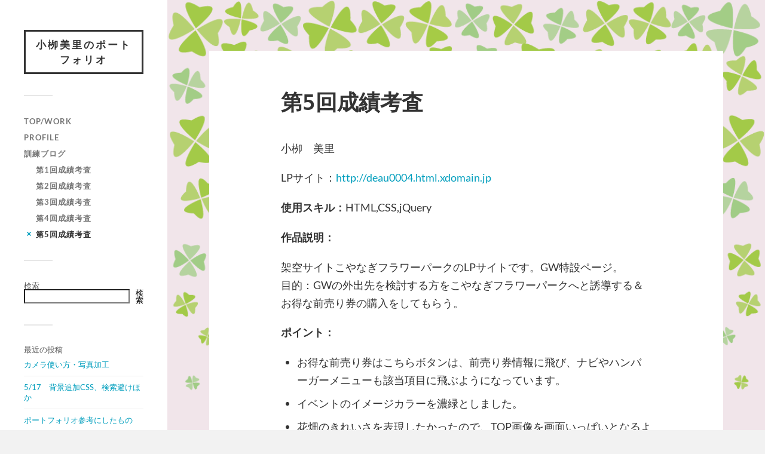

--- FILE ---
content_type: text/html; charset=UTF-8
request_url: http://misatoko.seijyo-cs.com/grade-check_20230420/
body_size: 13650
content:
<!DOCTYPE html>

<html class="no-js" lang="ja">

	<head profile="http://gmpg.org/xfn/11">
		
		<meta http-equiv="Content-Type" content="text/html; charset=UTF-8" />
		<meta name="viewport" content="width=device-width, initial-scale=1.0, maximum-scale=1.0, user-scalable=no" >
		 
		<title>第5回成績考査 &#8211; 小栁美里のポートフォリオ</title>
<meta name='robots' content='max-image-preview:large' />
<script>document.documentElement.className = document.documentElement.className.replace("no-js","js");</script>
<link rel="alternate" type="application/rss+xml" title="小栁美里のポートフォリオ &raquo; フィード" href="http://misatoko.seijyo-cs.com/feed/" />
<link rel="alternate" type="application/rss+xml" title="小栁美里のポートフォリオ &raquo; コメントフィード" href="http://misatoko.seijyo-cs.com/comments/feed/" />
<link rel="alternate" title="oEmbed (JSON)" type="application/json+oembed" href="http://misatoko.seijyo-cs.com/wp-json/oembed/1.0/embed?url=http%3A%2F%2Fmisatoko.seijyo-cs.com%2Fgrade-check_20230420%2F" />
<link rel="alternate" title="oEmbed (XML)" type="text/xml+oembed" href="http://misatoko.seijyo-cs.com/wp-json/oembed/1.0/embed?url=http%3A%2F%2Fmisatoko.seijyo-cs.com%2Fgrade-check_20230420%2F&#038;format=xml" />
<style id='wp-img-auto-sizes-contain-inline-css' type='text/css'>
img:is([sizes=auto i],[sizes^="auto," i]){contain-intrinsic-size:3000px 1500px}
/*# sourceURL=wp-img-auto-sizes-contain-inline-css */
</style>
<style id='wp-emoji-styles-inline-css' type='text/css'>

	img.wp-smiley, img.emoji {
		display: inline !important;
		border: none !important;
		box-shadow: none !important;
		height: 1em !important;
		width: 1em !important;
		margin: 0 0.07em !important;
		vertical-align: -0.1em !important;
		background: none !important;
		padding: 0 !important;
	}
/*# sourceURL=wp-emoji-styles-inline-css */
</style>
<style id='wp-block-library-inline-css' type='text/css'>
:root{--wp-block-synced-color:#7a00df;--wp-block-synced-color--rgb:122,0,223;--wp-bound-block-color:var(--wp-block-synced-color);--wp-editor-canvas-background:#ddd;--wp-admin-theme-color:#007cba;--wp-admin-theme-color--rgb:0,124,186;--wp-admin-theme-color-darker-10:#006ba1;--wp-admin-theme-color-darker-10--rgb:0,107,160.5;--wp-admin-theme-color-darker-20:#005a87;--wp-admin-theme-color-darker-20--rgb:0,90,135;--wp-admin-border-width-focus:2px}@media (min-resolution:192dpi){:root{--wp-admin-border-width-focus:1.5px}}.wp-element-button{cursor:pointer}:root .has-very-light-gray-background-color{background-color:#eee}:root .has-very-dark-gray-background-color{background-color:#313131}:root .has-very-light-gray-color{color:#eee}:root .has-very-dark-gray-color{color:#313131}:root .has-vivid-green-cyan-to-vivid-cyan-blue-gradient-background{background:linear-gradient(135deg,#00d084,#0693e3)}:root .has-purple-crush-gradient-background{background:linear-gradient(135deg,#34e2e4,#4721fb 50%,#ab1dfe)}:root .has-hazy-dawn-gradient-background{background:linear-gradient(135deg,#faaca8,#dad0ec)}:root .has-subdued-olive-gradient-background{background:linear-gradient(135deg,#fafae1,#67a671)}:root .has-atomic-cream-gradient-background{background:linear-gradient(135deg,#fdd79a,#004a59)}:root .has-nightshade-gradient-background{background:linear-gradient(135deg,#330968,#31cdcf)}:root .has-midnight-gradient-background{background:linear-gradient(135deg,#020381,#2874fc)}:root{--wp--preset--font-size--normal:16px;--wp--preset--font-size--huge:42px}.has-regular-font-size{font-size:1em}.has-larger-font-size{font-size:2.625em}.has-normal-font-size{font-size:var(--wp--preset--font-size--normal)}.has-huge-font-size{font-size:var(--wp--preset--font-size--huge)}.has-text-align-center{text-align:center}.has-text-align-left{text-align:left}.has-text-align-right{text-align:right}.has-fit-text{white-space:nowrap!important}#end-resizable-editor-section{display:none}.aligncenter{clear:both}.items-justified-left{justify-content:flex-start}.items-justified-center{justify-content:center}.items-justified-right{justify-content:flex-end}.items-justified-space-between{justify-content:space-between}.screen-reader-text{border:0;clip-path:inset(50%);height:1px;margin:-1px;overflow:hidden;padding:0;position:absolute;width:1px;word-wrap:normal!important}.screen-reader-text:focus{background-color:#ddd;clip-path:none;color:#444;display:block;font-size:1em;height:auto;left:5px;line-height:normal;padding:15px 23px 14px;text-decoration:none;top:5px;width:auto;z-index:100000}html :where(.has-border-color){border-style:solid}html :where([style*=border-top-color]){border-top-style:solid}html :where([style*=border-right-color]){border-right-style:solid}html :where([style*=border-bottom-color]){border-bottom-style:solid}html :where([style*=border-left-color]){border-left-style:solid}html :where([style*=border-width]){border-style:solid}html :where([style*=border-top-width]){border-top-style:solid}html :where([style*=border-right-width]){border-right-style:solid}html :where([style*=border-bottom-width]){border-bottom-style:solid}html :where([style*=border-left-width]){border-left-style:solid}html :where(img[class*=wp-image-]){height:auto;max-width:100%}:where(figure){margin:0 0 1em}html :where(.is-position-sticky){--wp-admin--admin-bar--position-offset:var(--wp-admin--admin-bar--height,0px)}@media screen and (max-width:600px){html :where(.is-position-sticky){--wp-admin--admin-bar--position-offset:0px}}

/*# sourceURL=wp-block-library-inline-css */
</style><style id='wp-block-archives-inline-css' type='text/css'>
.wp-block-archives{box-sizing:border-box}.wp-block-archives-dropdown label{display:block}
/*# sourceURL=http://misatoko.seijyo-cs.com/wp-includes/blocks/archives/style.min.css */
</style>
<style id='wp-block-categories-inline-css' type='text/css'>
.wp-block-categories{box-sizing:border-box}.wp-block-categories.alignleft{margin-right:2em}.wp-block-categories.alignright{margin-left:2em}.wp-block-categories.wp-block-categories-dropdown.aligncenter{text-align:center}.wp-block-categories .wp-block-categories__label{display:block;width:100%}
/*# sourceURL=http://misatoko.seijyo-cs.com/wp-includes/blocks/categories/style.min.css */
</style>
<style id='wp-block-heading-inline-css' type='text/css'>
h1:where(.wp-block-heading).has-background,h2:where(.wp-block-heading).has-background,h3:where(.wp-block-heading).has-background,h4:where(.wp-block-heading).has-background,h5:where(.wp-block-heading).has-background,h6:where(.wp-block-heading).has-background{padding:1.25em 2.375em}h1.has-text-align-left[style*=writing-mode]:where([style*=vertical-lr]),h1.has-text-align-right[style*=writing-mode]:where([style*=vertical-rl]),h2.has-text-align-left[style*=writing-mode]:where([style*=vertical-lr]),h2.has-text-align-right[style*=writing-mode]:where([style*=vertical-rl]),h3.has-text-align-left[style*=writing-mode]:where([style*=vertical-lr]),h3.has-text-align-right[style*=writing-mode]:where([style*=vertical-rl]),h4.has-text-align-left[style*=writing-mode]:where([style*=vertical-lr]),h4.has-text-align-right[style*=writing-mode]:where([style*=vertical-rl]),h5.has-text-align-left[style*=writing-mode]:where([style*=vertical-lr]),h5.has-text-align-right[style*=writing-mode]:where([style*=vertical-rl]),h6.has-text-align-left[style*=writing-mode]:where([style*=vertical-lr]),h6.has-text-align-right[style*=writing-mode]:where([style*=vertical-rl]){rotate:180deg}
/*# sourceURL=http://misatoko.seijyo-cs.com/wp-includes/blocks/heading/style.min.css */
</style>
<style id='wp-block-image-inline-css' type='text/css'>
.wp-block-image>a,.wp-block-image>figure>a{display:inline-block}.wp-block-image img{box-sizing:border-box;height:auto;max-width:100%;vertical-align:bottom}@media not (prefers-reduced-motion){.wp-block-image img.hide{visibility:hidden}.wp-block-image img.show{animation:show-content-image .4s}}.wp-block-image[style*=border-radius] img,.wp-block-image[style*=border-radius]>a{border-radius:inherit}.wp-block-image.has-custom-border img{box-sizing:border-box}.wp-block-image.aligncenter{text-align:center}.wp-block-image.alignfull>a,.wp-block-image.alignwide>a{width:100%}.wp-block-image.alignfull img,.wp-block-image.alignwide img{height:auto;width:100%}.wp-block-image .aligncenter,.wp-block-image .alignleft,.wp-block-image .alignright,.wp-block-image.aligncenter,.wp-block-image.alignleft,.wp-block-image.alignright{display:table}.wp-block-image .aligncenter>figcaption,.wp-block-image .alignleft>figcaption,.wp-block-image .alignright>figcaption,.wp-block-image.aligncenter>figcaption,.wp-block-image.alignleft>figcaption,.wp-block-image.alignright>figcaption{caption-side:bottom;display:table-caption}.wp-block-image .alignleft{float:left;margin:.5em 1em .5em 0}.wp-block-image .alignright{float:right;margin:.5em 0 .5em 1em}.wp-block-image .aligncenter{margin-left:auto;margin-right:auto}.wp-block-image :where(figcaption){margin-bottom:1em;margin-top:.5em}.wp-block-image.is-style-circle-mask img{border-radius:9999px}@supports ((-webkit-mask-image:none) or (mask-image:none)) or (-webkit-mask-image:none){.wp-block-image.is-style-circle-mask img{border-radius:0;-webkit-mask-image:url('data:image/svg+xml;utf8,<svg viewBox="0 0 100 100" xmlns="http://www.w3.org/2000/svg"><circle cx="50" cy="50" r="50"/></svg>');mask-image:url('data:image/svg+xml;utf8,<svg viewBox="0 0 100 100" xmlns="http://www.w3.org/2000/svg"><circle cx="50" cy="50" r="50"/></svg>');mask-mode:alpha;-webkit-mask-position:center;mask-position:center;-webkit-mask-repeat:no-repeat;mask-repeat:no-repeat;-webkit-mask-size:contain;mask-size:contain}}:root :where(.wp-block-image.is-style-rounded img,.wp-block-image .is-style-rounded img){border-radius:9999px}.wp-block-image figure{margin:0}.wp-lightbox-container{display:flex;flex-direction:column;position:relative}.wp-lightbox-container img{cursor:zoom-in}.wp-lightbox-container img:hover+button{opacity:1}.wp-lightbox-container button{align-items:center;backdrop-filter:blur(16px) saturate(180%);background-color:#5a5a5a40;border:none;border-radius:4px;cursor:zoom-in;display:flex;height:20px;justify-content:center;opacity:0;padding:0;position:absolute;right:16px;text-align:center;top:16px;width:20px;z-index:100}@media not (prefers-reduced-motion){.wp-lightbox-container button{transition:opacity .2s ease}}.wp-lightbox-container button:focus-visible{outline:3px auto #5a5a5a40;outline:3px auto -webkit-focus-ring-color;outline-offset:3px}.wp-lightbox-container button:hover{cursor:pointer;opacity:1}.wp-lightbox-container button:focus{opacity:1}.wp-lightbox-container button:focus,.wp-lightbox-container button:hover,.wp-lightbox-container button:not(:hover):not(:active):not(.has-background){background-color:#5a5a5a40;border:none}.wp-lightbox-overlay{box-sizing:border-box;cursor:zoom-out;height:100vh;left:0;overflow:hidden;position:fixed;top:0;visibility:hidden;width:100%;z-index:100000}.wp-lightbox-overlay .close-button{align-items:center;cursor:pointer;display:flex;justify-content:center;min-height:40px;min-width:40px;padding:0;position:absolute;right:calc(env(safe-area-inset-right) + 16px);top:calc(env(safe-area-inset-top) + 16px);z-index:5000000}.wp-lightbox-overlay .close-button:focus,.wp-lightbox-overlay .close-button:hover,.wp-lightbox-overlay .close-button:not(:hover):not(:active):not(.has-background){background:none;border:none}.wp-lightbox-overlay .lightbox-image-container{height:var(--wp--lightbox-container-height);left:50%;overflow:hidden;position:absolute;top:50%;transform:translate(-50%,-50%);transform-origin:top left;width:var(--wp--lightbox-container-width);z-index:9999999999}.wp-lightbox-overlay .wp-block-image{align-items:center;box-sizing:border-box;display:flex;height:100%;justify-content:center;margin:0;position:relative;transform-origin:0 0;width:100%;z-index:3000000}.wp-lightbox-overlay .wp-block-image img{height:var(--wp--lightbox-image-height);min-height:var(--wp--lightbox-image-height);min-width:var(--wp--lightbox-image-width);width:var(--wp--lightbox-image-width)}.wp-lightbox-overlay .wp-block-image figcaption{display:none}.wp-lightbox-overlay button{background:none;border:none}.wp-lightbox-overlay .scrim{background-color:#fff;height:100%;opacity:.9;position:absolute;width:100%;z-index:2000000}.wp-lightbox-overlay.active{visibility:visible}@media not (prefers-reduced-motion){.wp-lightbox-overlay.active{animation:turn-on-visibility .25s both}.wp-lightbox-overlay.active img{animation:turn-on-visibility .35s both}.wp-lightbox-overlay.show-closing-animation:not(.active){animation:turn-off-visibility .35s both}.wp-lightbox-overlay.show-closing-animation:not(.active) img{animation:turn-off-visibility .25s both}.wp-lightbox-overlay.zoom.active{animation:none;opacity:1;visibility:visible}.wp-lightbox-overlay.zoom.active .lightbox-image-container{animation:lightbox-zoom-in .4s}.wp-lightbox-overlay.zoom.active .lightbox-image-container img{animation:none}.wp-lightbox-overlay.zoom.active .scrim{animation:turn-on-visibility .4s forwards}.wp-lightbox-overlay.zoom.show-closing-animation:not(.active){animation:none}.wp-lightbox-overlay.zoom.show-closing-animation:not(.active) .lightbox-image-container{animation:lightbox-zoom-out .4s}.wp-lightbox-overlay.zoom.show-closing-animation:not(.active) .lightbox-image-container img{animation:none}.wp-lightbox-overlay.zoom.show-closing-animation:not(.active) .scrim{animation:turn-off-visibility .4s forwards}}@keyframes show-content-image{0%{visibility:hidden}99%{visibility:hidden}to{visibility:visible}}@keyframes turn-on-visibility{0%{opacity:0}to{opacity:1}}@keyframes turn-off-visibility{0%{opacity:1;visibility:visible}99%{opacity:0;visibility:visible}to{opacity:0;visibility:hidden}}@keyframes lightbox-zoom-in{0%{transform:translate(calc((-100vw + var(--wp--lightbox-scrollbar-width))/2 + var(--wp--lightbox-initial-left-position)),calc(-50vh + var(--wp--lightbox-initial-top-position))) scale(var(--wp--lightbox-scale))}to{transform:translate(-50%,-50%) scale(1)}}@keyframes lightbox-zoom-out{0%{transform:translate(-50%,-50%) scale(1);visibility:visible}99%{visibility:visible}to{transform:translate(calc((-100vw + var(--wp--lightbox-scrollbar-width))/2 + var(--wp--lightbox-initial-left-position)),calc(-50vh + var(--wp--lightbox-initial-top-position))) scale(var(--wp--lightbox-scale));visibility:hidden}}
/*# sourceURL=http://misatoko.seijyo-cs.com/wp-includes/blocks/image/style.min.css */
</style>
<style id='wp-block-latest-comments-inline-css' type='text/css'>
ol.wp-block-latest-comments{box-sizing:border-box;margin-left:0}:where(.wp-block-latest-comments:not([style*=line-height] .wp-block-latest-comments__comment)){line-height:1.1}:where(.wp-block-latest-comments:not([style*=line-height] .wp-block-latest-comments__comment-excerpt p)){line-height:1.8}.has-dates :where(.wp-block-latest-comments:not([style*=line-height])),.has-excerpts :where(.wp-block-latest-comments:not([style*=line-height])){line-height:1.5}.wp-block-latest-comments .wp-block-latest-comments{padding-left:0}.wp-block-latest-comments__comment{list-style:none;margin-bottom:1em}.has-avatars .wp-block-latest-comments__comment{list-style:none;min-height:2.25em}.has-avatars .wp-block-latest-comments__comment .wp-block-latest-comments__comment-excerpt,.has-avatars .wp-block-latest-comments__comment .wp-block-latest-comments__comment-meta{margin-left:3.25em}.wp-block-latest-comments__comment-excerpt p{font-size:.875em;margin:.36em 0 1.4em}.wp-block-latest-comments__comment-date{display:block;font-size:.75em}.wp-block-latest-comments .avatar,.wp-block-latest-comments__comment-avatar{border-radius:1.5em;display:block;float:left;height:2.5em;margin-right:.75em;width:2.5em}.wp-block-latest-comments[class*=-font-size] a,.wp-block-latest-comments[style*=font-size] a{font-size:inherit}
/*# sourceURL=http://misatoko.seijyo-cs.com/wp-includes/blocks/latest-comments/style.min.css */
</style>
<style id='wp-block-latest-posts-inline-css' type='text/css'>
.wp-block-latest-posts{box-sizing:border-box}.wp-block-latest-posts.alignleft{margin-right:2em}.wp-block-latest-posts.alignright{margin-left:2em}.wp-block-latest-posts.wp-block-latest-posts__list{list-style:none}.wp-block-latest-posts.wp-block-latest-posts__list li{clear:both;overflow-wrap:break-word}.wp-block-latest-posts.is-grid{display:flex;flex-wrap:wrap}.wp-block-latest-posts.is-grid li{margin:0 1.25em 1.25em 0;width:100%}@media (min-width:600px){.wp-block-latest-posts.columns-2 li{width:calc(50% - .625em)}.wp-block-latest-posts.columns-2 li:nth-child(2n){margin-right:0}.wp-block-latest-posts.columns-3 li{width:calc(33.33333% - .83333em)}.wp-block-latest-posts.columns-3 li:nth-child(3n){margin-right:0}.wp-block-latest-posts.columns-4 li{width:calc(25% - .9375em)}.wp-block-latest-posts.columns-4 li:nth-child(4n){margin-right:0}.wp-block-latest-posts.columns-5 li{width:calc(20% - 1em)}.wp-block-latest-posts.columns-5 li:nth-child(5n){margin-right:0}.wp-block-latest-posts.columns-6 li{width:calc(16.66667% - 1.04167em)}.wp-block-latest-posts.columns-6 li:nth-child(6n){margin-right:0}}:root :where(.wp-block-latest-posts.is-grid){padding:0}:root :where(.wp-block-latest-posts.wp-block-latest-posts__list){padding-left:0}.wp-block-latest-posts__post-author,.wp-block-latest-posts__post-date{display:block;font-size:.8125em}.wp-block-latest-posts__post-excerpt,.wp-block-latest-posts__post-full-content{margin-bottom:1em;margin-top:.5em}.wp-block-latest-posts__featured-image a{display:inline-block}.wp-block-latest-posts__featured-image img{height:auto;max-width:100%;width:auto}.wp-block-latest-posts__featured-image.alignleft{float:left;margin-right:1em}.wp-block-latest-posts__featured-image.alignright{float:right;margin-left:1em}.wp-block-latest-posts__featured-image.aligncenter{margin-bottom:1em;text-align:center}
/*# sourceURL=http://misatoko.seijyo-cs.com/wp-includes/blocks/latest-posts/style.min.css */
</style>
<style id='wp-block-list-inline-css' type='text/css'>
ol,ul{box-sizing:border-box}:root :where(.wp-block-list.has-background){padding:1.25em 2.375em}
/*# sourceURL=http://misatoko.seijyo-cs.com/wp-includes/blocks/list/style.min.css */
</style>
<style id='wp-block-search-inline-css' type='text/css'>
.wp-block-search__button{margin-left:10px;word-break:normal}.wp-block-search__button.has-icon{line-height:0}.wp-block-search__button svg{height:1.25em;min-height:24px;min-width:24px;width:1.25em;fill:currentColor;vertical-align:text-bottom}:where(.wp-block-search__button){border:1px solid #ccc;padding:6px 10px}.wp-block-search__inside-wrapper{display:flex;flex:auto;flex-wrap:nowrap;max-width:100%}.wp-block-search__label{width:100%}.wp-block-search.wp-block-search__button-only .wp-block-search__button{box-sizing:border-box;display:flex;flex-shrink:0;justify-content:center;margin-left:0;max-width:100%}.wp-block-search.wp-block-search__button-only .wp-block-search__inside-wrapper{min-width:0!important;transition-property:width}.wp-block-search.wp-block-search__button-only .wp-block-search__input{flex-basis:100%;transition-duration:.3s}.wp-block-search.wp-block-search__button-only.wp-block-search__searchfield-hidden,.wp-block-search.wp-block-search__button-only.wp-block-search__searchfield-hidden .wp-block-search__inside-wrapper{overflow:hidden}.wp-block-search.wp-block-search__button-only.wp-block-search__searchfield-hidden .wp-block-search__input{border-left-width:0!important;border-right-width:0!important;flex-basis:0;flex-grow:0;margin:0;min-width:0!important;padding-left:0!important;padding-right:0!important;width:0!important}:where(.wp-block-search__input){appearance:none;border:1px solid #949494;flex-grow:1;font-family:inherit;font-size:inherit;font-style:inherit;font-weight:inherit;letter-spacing:inherit;line-height:inherit;margin-left:0;margin-right:0;min-width:3rem;padding:8px;text-decoration:unset!important;text-transform:inherit}:where(.wp-block-search__button-inside .wp-block-search__inside-wrapper){background-color:#fff;border:1px solid #949494;box-sizing:border-box;padding:4px}:where(.wp-block-search__button-inside .wp-block-search__inside-wrapper) .wp-block-search__input{border:none;border-radius:0;padding:0 4px}:where(.wp-block-search__button-inside .wp-block-search__inside-wrapper) .wp-block-search__input:focus{outline:none}:where(.wp-block-search__button-inside .wp-block-search__inside-wrapper) :where(.wp-block-search__button){padding:4px 8px}.wp-block-search.aligncenter .wp-block-search__inside-wrapper{margin:auto}.wp-block[data-align=right] .wp-block-search.wp-block-search__button-only .wp-block-search__inside-wrapper{float:right}
/*# sourceURL=http://misatoko.seijyo-cs.com/wp-includes/blocks/search/style.min.css */
</style>
<style id='wp-block-group-inline-css' type='text/css'>
.wp-block-group{box-sizing:border-box}:where(.wp-block-group.wp-block-group-is-layout-constrained){position:relative}
/*# sourceURL=http://misatoko.seijyo-cs.com/wp-includes/blocks/group/style.min.css */
</style>
<style id='wp-block-paragraph-inline-css' type='text/css'>
.is-small-text{font-size:.875em}.is-regular-text{font-size:1em}.is-large-text{font-size:2.25em}.is-larger-text{font-size:3em}.has-drop-cap:not(:focus):first-letter{float:left;font-size:8.4em;font-style:normal;font-weight:100;line-height:.68;margin:.05em .1em 0 0;text-transform:uppercase}body.rtl .has-drop-cap:not(:focus):first-letter{float:none;margin-left:.1em}p.has-drop-cap.has-background{overflow:hidden}:root :where(p.has-background){padding:1.25em 2.375em}:where(p.has-text-color:not(.has-link-color)) a{color:inherit}p.has-text-align-left[style*="writing-mode:vertical-lr"],p.has-text-align-right[style*="writing-mode:vertical-rl"]{rotate:180deg}
/*# sourceURL=http://misatoko.seijyo-cs.com/wp-includes/blocks/paragraph/style.min.css */
</style>
<style id='global-styles-inline-css' type='text/css'>
:root{--wp--preset--aspect-ratio--square: 1;--wp--preset--aspect-ratio--4-3: 4/3;--wp--preset--aspect-ratio--3-4: 3/4;--wp--preset--aspect-ratio--3-2: 3/2;--wp--preset--aspect-ratio--2-3: 2/3;--wp--preset--aspect-ratio--16-9: 16/9;--wp--preset--aspect-ratio--9-16: 9/16;--wp--preset--color--black: #333;--wp--preset--color--cyan-bluish-gray: #abb8c3;--wp--preset--color--white: #fff;--wp--preset--color--pale-pink: #f78da7;--wp--preset--color--vivid-red: #cf2e2e;--wp--preset--color--luminous-vivid-orange: #ff6900;--wp--preset--color--luminous-vivid-amber: #fcb900;--wp--preset--color--light-green-cyan: #7bdcb5;--wp--preset--color--vivid-green-cyan: #00d084;--wp--preset--color--pale-cyan-blue: #8ed1fc;--wp--preset--color--vivid-cyan-blue: #0693e3;--wp--preset--color--vivid-purple: #9b51e0;--wp--preset--color--accent: #019EBD;--wp--preset--color--dark-gray: #444;--wp--preset--color--medium-gray: #666;--wp--preset--color--light-gray: #767676;--wp--preset--gradient--vivid-cyan-blue-to-vivid-purple: linear-gradient(135deg,rgb(6,147,227) 0%,rgb(155,81,224) 100%);--wp--preset--gradient--light-green-cyan-to-vivid-green-cyan: linear-gradient(135deg,rgb(122,220,180) 0%,rgb(0,208,130) 100%);--wp--preset--gradient--luminous-vivid-amber-to-luminous-vivid-orange: linear-gradient(135deg,rgb(252,185,0) 0%,rgb(255,105,0) 100%);--wp--preset--gradient--luminous-vivid-orange-to-vivid-red: linear-gradient(135deg,rgb(255,105,0) 0%,rgb(207,46,46) 100%);--wp--preset--gradient--very-light-gray-to-cyan-bluish-gray: linear-gradient(135deg,rgb(238,238,238) 0%,rgb(169,184,195) 100%);--wp--preset--gradient--cool-to-warm-spectrum: linear-gradient(135deg,rgb(74,234,220) 0%,rgb(151,120,209) 20%,rgb(207,42,186) 40%,rgb(238,44,130) 60%,rgb(251,105,98) 80%,rgb(254,248,76) 100%);--wp--preset--gradient--blush-light-purple: linear-gradient(135deg,rgb(255,206,236) 0%,rgb(152,150,240) 100%);--wp--preset--gradient--blush-bordeaux: linear-gradient(135deg,rgb(254,205,165) 0%,rgb(254,45,45) 50%,rgb(107,0,62) 100%);--wp--preset--gradient--luminous-dusk: linear-gradient(135deg,rgb(255,203,112) 0%,rgb(199,81,192) 50%,rgb(65,88,208) 100%);--wp--preset--gradient--pale-ocean: linear-gradient(135deg,rgb(255,245,203) 0%,rgb(182,227,212) 50%,rgb(51,167,181) 100%);--wp--preset--gradient--electric-grass: linear-gradient(135deg,rgb(202,248,128) 0%,rgb(113,206,126) 100%);--wp--preset--gradient--midnight: linear-gradient(135deg,rgb(2,3,129) 0%,rgb(40,116,252) 100%);--wp--preset--font-size--small: 16px;--wp--preset--font-size--medium: 20px;--wp--preset--font-size--large: 24px;--wp--preset--font-size--x-large: 42px;--wp--preset--font-size--normal: 18px;--wp--preset--font-size--larger: 27px;--wp--preset--spacing--20: 0.44rem;--wp--preset--spacing--30: 0.67rem;--wp--preset--spacing--40: 1rem;--wp--preset--spacing--50: 1.5rem;--wp--preset--spacing--60: 2.25rem;--wp--preset--spacing--70: 3.38rem;--wp--preset--spacing--80: 5.06rem;--wp--preset--shadow--natural: 6px 6px 9px rgba(0, 0, 0, 0.2);--wp--preset--shadow--deep: 12px 12px 50px rgba(0, 0, 0, 0.4);--wp--preset--shadow--sharp: 6px 6px 0px rgba(0, 0, 0, 0.2);--wp--preset--shadow--outlined: 6px 6px 0px -3px rgb(255, 255, 255), 6px 6px rgb(0, 0, 0);--wp--preset--shadow--crisp: 6px 6px 0px rgb(0, 0, 0);}:where(.is-layout-flex){gap: 0.5em;}:where(.is-layout-grid){gap: 0.5em;}body .is-layout-flex{display: flex;}.is-layout-flex{flex-wrap: wrap;align-items: center;}.is-layout-flex > :is(*, div){margin: 0;}body .is-layout-grid{display: grid;}.is-layout-grid > :is(*, div){margin: 0;}:where(.wp-block-columns.is-layout-flex){gap: 2em;}:where(.wp-block-columns.is-layout-grid){gap: 2em;}:where(.wp-block-post-template.is-layout-flex){gap: 1.25em;}:where(.wp-block-post-template.is-layout-grid){gap: 1.25em;}.has-black-color{color: var(--wp--preset--color--black) !important;}.has-cyan-bluish-gray-color{color: var(--wp--preset--color--cyan-bluish-gray) !important;}.has-white-color{color: var(--wp--preset--color--white) !important;}.has-pale-pink-color{color: var(--wp--preset--color--pale-pink) !important;}.has-vivid-red-color{color: var(--wp--preset--color--vivid-red) !important;}.has-luminous-vivid-orange-color{color: var(--wp--preset--color--luminous-vivid-orange) !important;}.has-luminous-vivid-amber-color{color: var(--wp--preset--color--luminous-vivid-amber) !important;}.has-light-green-cyan-color{color: var(--wp--preset--color--light-green-cyan) !important;}.has-vivid-green-cyan-color{color: var(--wp--preset--color--vivid-green-cyan) !important;}.has-pale-cyan-blue-color{color: var(--wp--preset--color--pale-cyan-blue) !important;}.has-vivid-cyan-blue-color{color: var(--wp--preset--color--vivid-cyan-blue) !important;}.has-vivid-purple-color{color: var(--wp--preset--color--vivid-purple) !important;}.has-black-background-color{background-color: var(--wp--preset--color--black) !important;}.has-cyan-bluish-gray-background-color{background-color: var(--wp--preset--color--cyan-bluish-gray) !important;}.has-white-background-color{background-color: var(--wp--preset--color--white) !important;}.has-pale-pink-background-color{background-color: var(--wp--preset--color--pale-pink) !important;}.has-vivid-red-background-color{background-color: var(--wp--preset--color--vivid-red) !important;}.has-luminous-vivid-orange-background-color{background-color: var(--wp--preset--color--luminous-vivid-orange) !important;}.has-luminous-vivid-amber-background-color{background-color: var(--wp--preset--color--luminous-vivid-amber) !important;}.has-light-green-cyan-background-color{background-color: var(--wp--preset--color--light-green-cyan) !important;}.has-vivid-green-cyan-background-color{background-color: var(--wp--preset--color--vivid-green-cyan) !important;}.has-pale-cyan-blue-background-color{background-color: var(--wp--preset--color--pale-cyan-blue) !important;}.has-vivid-cyan-blue-background-color{background-color: var(--wp--preset--color--vivid-cyan-blue) !important;}.has-vivid-purple-background-color{background-color: var(--wp--preset--color--vivid-purple) !important;}.has-black-border-color{border-color: var(--wp--preset--color--black) !important;}.has-cyan-bluish-gray-border-color{border-color: var(--wp--preset--color--cyan-bluish-gray) !important;}.has-white-border-color{border-color: var(--wp--preset--color--white) !important;}.has-pale-pink-border-color{border-color: var(--wp--preset--color--pale-pink) !important;}.has-vivid-red-border-color{border-color: var(--wp--preset--color--vivid-red) !important;}.has-luminous-vivid-orange-border-color{border-color: var(--wp--preset--color--luminous-vivid-orange) !important;}.has-luminous-vivid-amber-border-color{border-color: var(--wp--preset--color--luminous-vivid-amber) !important;}.has-light-green-cyan-border-color{border-color: var(--wp--preset--color--light-green-cyan) !important;}.has-vivid-green-cyan-border-color{border-color: var(--wp--preset--color--vivid-green-cyan) !important;}.has-pale-cyan-blue-border-color{border-color: var(--wp--preset--color--pale-cyan-blue) !important;}.has-vivid-cyan-blue-border-color{border-color: var(--wp--preset--color--vivid-cyan-blue) !important;}.has-vivid-purple-border-color{border-color: var(--wp--preset--color--vivid-purple) !important;}.has-vivid-cyan-blue-to-vivid-purple-gradient-background{background: var(--wp--preset--gradient--vivid-cyan-blue-to-vivid-purple) !important;}.has-light-green-cyan-to-vivid-green-cyan-gradient-background{background: var(--wp--preset--gradient--light-green-cyan-to-vivid-green-cyan) !important;}.has-luminous-vivid-amber-to-luminous-vivid-orange-gradient-background{background: var(--wp--preset--gradient--luminous-vivid-amber-to-luminous-vivid-orange) !important;}.has-luminous-vivid-orange-to-vivid-red-gradient-background{background: var(--wp--preset--gradient--luminous-vivid-orange-to-vivid-red) !important;}.has-very-light-gray-to-cyan-bluish-gray-gradient-background{background: var(--wp--preset--gradient--very-light-gray-to-cyan-bluish-gray) !important;}.has-cool-to-warm-spectrum-gradient-background{background: var(--wp--preset--gradient--cool-to-warm-spectrum) !important;}.has-blush-light-purple-gradient-background{background: var(--wp--preset--gradient--blush-light-purple) !important;}.has-blush-bordeaux-gradient-background{background: var(--wp--preset--gradient--blush-bordeaux) !important;}.has-luminous-dusk-gradient-background{background: var(--wp--preset--gradient--luminous-dusk) !important;}.has-pale-ocean-gradient-background{background: var(--wp--preset--gradient--pale-ocean) !important;}.has-electric-grass-gradient-background{background: var(--wp--preset--gradient--electric-grass) !important;}.has-midnight-gradient-background{background: var(--wp--preset--gradient--midnight) !important;}.has-small-font-size{font-size: var(--wp--preset--font-size--small) !important;}.has-medium-font-size{font-size: var(--wp--preset--font-size--medium) !important;}.has-large-font-size{font-size: var(--wp--preset--font-size--large) !important;}.has-x-large-font-size{font-size: var(--wp--preset--font-size--x-large) !important;}
/*# sourceURL=global-styles-inline-css */
</style>

<style id='classic-theme-styles-inline-css' type='text/css'>
/*! This file is auto-generated */
.wp-block-button__link{color:#fff;background-color:#32373c;border-radius:9999px;box-shadow:none;text-decoration:none;padding:calc(.667em + 2px) calc(1.333em + 2px);font-size:1.125em}.wp-block-file__button{background:#32373c;color:#fff;text-decoration:none}
/*# sourceURL=/wp-includes/css/classic-themes.min.css */
</style>
<link rel='stylesheet' id='xo-slider-css' href='http://misatoko.seijyo-cs.com/wp-content/plugins/xo-liteslider/css/base.min.css?ver=3.7.1' type='text/css' media='all' />
<link rel='stylesheet' id='xo-swiper-css' href='http://misatoko.seijyo-cs.com/wp-content/plugins/xo-liteslider/assets/vendor/swiper/swiper-bundle.min.css?ver=3.7.1' type='text/css' media='all' />
<link rel='stylesheet' id='fukasawa_googleFonts-css' href='http://misatoko.seijyo-cs.com/wp-content/themes/fukasawa/assets/css/fonts.css?ver=6.9' type='text/css' media='all' />
<link rel='stylesheet' id='fukasawa_genericons-css' href='http://misatoko.seijyo-cs.com/wp-content/themes/fukasawa/assets/fonts/genericons/genericons.css?ver=6.9' type='text/css' media='all' />
<link rel='stylesheet' id='fukasawa_style-css' href='http://misatoko.seijyo-cs.com/wp-content/themes/fukasawa/style.css' type='text/css' media='all' />
<script type="text/javascript" src="http://misatoko.seijyo-cs.com/wp-includes/js/jquery/jquery.min.js?ver=3.7.1" id="jquery-core-js"></script>
<script type="text/javascript" src="http://misatoko.seijyo-cs.com/wp-includes/js/jquery/jquery-migrate.min.js?ver=3.4.1" id="jquery-migrate-js"></script>
<script type="text/javascript" src="http://misatoko.seijyo-cs.com/wp-content/themes/fukasawa/assets/js/flexslider.js?ver=1" id="fukasawa_flexslider-js"></script>
<link rel="https://api.w.org/" href="http://misatoko.seijyo-cs.com/wp-json/" /><link rel="alternate" title="JSON" type="application/json" href="http://misatoko.seijyo-cs.com/wp-json/wp/v2/pages/2009" /><link rel="EditURI" type="application/rsd+xml" title="RSD" href="http://misatoko.seijyo-cs.com/xmlrpc.php?rsd" />
<meta name="generator" content="WordPress 6.9" />
<link rel="canonical" href="http://misatoko.seijyo-cs.com/grade-check_20230420/" />
<link rel='shortlink' href='http://misatoko.seijyo-cs.com/?p=2009' />
<!-- Customizer CSS --><style type="text/css"></style><!--/Customizer CSS-->		<style type="text/css" id="wp-custom-css">
			main {
  background: #eb9bbe26 no-repeat;
	background-image:url('http://misatoko.seijyo-cs.com/wp-content/uploads/2023/05/clover2_2.png');
	background-position:top;
	background-size:contain;
  padding-top: 85px;
}

.content.thin {
   margin-top: 0px;
}

.content {
   margin: 0 auto;
}

.test{
	font-size: 90%!important;
}

	
		</style>
			<!-- Fonts Plugin CSS - https://fontsplugin.com/ -->
	<style>
		:root {
--font-headings: Futura, Trebuchet MS, Arial, sans-serif;
}
#site-title, .site-title, #site-title a, .site-title a, .entry-title, .entry-title a, h1, h2, h3, h4, h5, h6, .widget-title, .elementor-heading-title {
font-family: Futura, Trebuchet MS, Arial, sans-serif;
 }
.wp-block-post-title, .wp-block-post-title a, .entry-title, .entry-title a, .post-title, .post-title a, .page-title, .entry-content h1, #content h1, .type-post h1, .type-page h1, .elementor h1 {
font-family: Consolas, monaco, monospace;
 }
.entry-content h3, .post-content h3, .page-content h3, #content h3, .type-post h3, .type-page h3, .elementor h3 {
font-family: Futura, Trebuchet MS, Arial, sans-serif;
 }
.entry-content h4, .post-content h4, .page-content h4, #content h4, .type-post h4, .type-page h4, .elementor h4 {
font-family: Futura, Trebuchet MS, Arial, sans-serif;
 }
	</style>
	<!-- Fonts Plugin CSS -->
		
	</head>
	
	<body class="wp-singular page-template-default page page-id-2009 wp-theme-fukasawa wp-is-not-mobile">

		
		<a class="skip-link button" href="#site-content">本文にジャンプ</a>
	
		<div class="mobile-navigation">
	
			<ul class="mobile-menu">
						
				<li id="menu-item-551" class="menu-item menu-item-type-post_type menu-item-object-page menu-item-home menu-item-551"><a href="http://misatoko.seijyo-cs.com/">Top/Work</a></li>
<li id="menu-item-765" class="menu-item menu-item-type-post_type menu-item-object-page menu-item-765"><a href="http://misatoko.seijyo-cs.com/profile/">Profile</a></li>
<li id="menu-item-477" class="menu-item menu-item-type-post_type menu-item-object-page current-menu-ancestor current-menu-parent current_page_parent current_page_ancestor menu-item-has-children menu-item-477"><a href="http://misatoko.seijyo-cs.com/%e8%a8%93%e7%b7%b4%e3%83%96%e3%83%ad%e3%82%b0/">訓練ブログ</a>
<ul class="sub-menu">
	<li id="menu-item-759" class="menu-item menu-item-type-post_type menu-item-object-page menu-item-759"><a href="http://misatoko.seijyo-cs.com/grade-check_20221219/">第1回成績考査</a></li>
	<li id="menu-item-760" class="menu-item menu-item-type-post_type menu-item-object-page menu-item-760"><a href="http://misatoko.seijyo-cs.com/grade-check_20230119/">第2回成績考査</a></li>
	<li id="menu-item-761" class="menu-item menu-item-type-post_type menu-item-object-page menu-item-761"><a href="http://misatoko.seijyo-cs.com/grade-check_20230207/">第3回成績考査</a></li>
	<li id="menu-item-2482" class="menu-item menu-item-type-post_type menu-item-object-page menu-item-2482"><a href="http://misatoko.seijyo-cs.com/grade-check_20230317/">第4回成績考査</a></li>
	<li id="menu-item-2483" class="menu-item menu-item-type-post_type menu-item-object-page current-menu-item page_item page-item-2009 current_page_item menu-item-2483"><a href="http://misatoko.seijyo-cs.com/grade-check_20230420/" aria-current="page">第5回成績考査</a></li>
</ul>
</li>
				
			 </ul>
		 
		</div><!-- .mobile-navigation -->
	
		<div class="sidebar">
		
					
				<div class="blog-title">
					<a href="http://misatoko.seijyo-cs.com" rel="home">小栁美里のポートフォリオ</a>
				</div>
				
						
			<button type="button" class="nav-toggle">
			
				<div class="bars">
					<div class="bar"></div>
					<div class="bar"></div>
					<div class="bar"></div>
				</div>
				
				<p>
					<span class="menu">メニュー</span>
					<span class="close">閉じる</span>
				</p>
			
			</button>
			
			<ul class="main-menu">
				<li id="menu-item-551" class="menu-item menu-item-type-post_type menu-item-object-page menu-item-home menu-item-551"><a href="http://misatoko.seijyo-cs.com/">Top/Work</a></li>
<li id="menu-item-765" class="menu-item menu-item-type-post_type menu-item-object-page menu-item-765"><a href="http://misatoko.seijyo-cs.com/profile/">Profile</a></li>
<li id="menu-item-477" class="menu-item menu-item-type-post_type menu-item-object-page current-menu-ancestor current-menu-parent current_page_parent current_page_ancestor menu-item-has-children menu-item-477"><a href="http://misatoko.seijyo-cs.com/%e8%a8%93%e7%b7%b4%e3%83%96%e3%83%ad%e3%82%b0/">訓練ブログ</a>
<ul class="sub-menu">
	<li id="menu-item-759" class="menu-item menu-item-type-post_type menu-item-object-page menu-item-759"><a href="http://misatoko.seijyo-cs.com/grade-check_20221219/">第1回成績考査</a></li>
	<li id="menu-item-760" class="menu-item menu-item-type-post_type menu-item-object-page menu-item-760"><a href="http://misatoko.seijyo-cs.com/grade-check_20230119/">第2回成績考査</a></li>
	<li id="menu-item-761" class="menu-item menu-item-type-post_type menu-item-object-page menu-item-761"><a href="http://misatoko.seijyo-cs.com/grade-check_20230207/">第3回成績考査</a></li>
	<li id="menu-item-2482" class="menu-item menu-item-type-post_type menu-item-object-page menu-item-2482"><a href="http://misatoko.seijyo-cs.com/grade-check_20230317/">第4回成績考査</a></li>
	<li id="menu-item-2483" class="menu-item menu-item-type-post_type menu-item-object-page current-menu-item page_item page-item-2009 current_page_item menu-item-2483"><a href="http://misatoko.seijyo-cs.com/grade-check_20230420/" aria-current="page">第5回成績考査</a></li>
</ul>
</li>
			</ul><!-- .main-menu -->

							<div class="widgets">
					<div id="block-2" class="widget widget_block widget_search"><div class="widget-content clear"><form role="search" method="get" action="http://misatoko.seijyo-cs.com/" class="wp-block-search__button-outside wp-block-search__text-button wp-block-search"    ><label class="wp-block-search__label" for="wp-block-search__input-1" >検索</label><div class="wp-block-search__inside-wrapper" ><input class="wp-block-search__input" id="wp-block-search__input-1" placeholder="" value="" type="search" name="s" required /><button aria-label="検索" class="wp-block-search__button wp-element-button" type="submit" >検索</button></div></form></div></div><div id="block-3" class="widget widget_block"><div class="widget-content clear"><div class="wp-block-group"><div class="wp-block-group__inner-container is-layout-flow wp-block-group-is-layout-flow"><h2 class="wp-block-heading">最近の投稿</h2><ul class="wp-block-latest-posts__list wp-block-latest-posts"><li><a class="wp-block-latest-posts__post-title" href="http://misatoko.seijyo-cs.com/2023/05/25/%e5%86%99%e7%9c%9f%e5%8a%a0%e5%b7%a5/">カメラ使い方・写真加工</a></li>
<li><a class="wp-block-latest-posts__post-title" href="http://misatoko.seijyo-cs.com/2023/05/17/5-13/">5/17　背景追加CSS、検索避けほか</a></li>
<li><a class="wp-block-latest-posts__post-title" href="http://misatoko.seijyo-cs.com/2023/05/16/2383/">ポートフォリオ参考にしたもの</a></li>
<li><a class="wp-block-latest-posts__post-title" href="http://misatoko.seijyo-cs.com/2023/05/13/5-13-seo/">5/13 SEO</a></li>
<li><a class="wp-block-latest-posts__post-title" href="http://misatoko.seijyo-cs.com/2023/05/12/5-12-%e3%83%9e%e3%83%bc%e3%82%b1%e3%83%86%e3%82%a3%e3%83%b3%e3%82%b0%e2%91%a1%e3%83%87%e3%82%b6%e3%82%a4%e3%83%b3%e3%81%ae%e6%ad%b4%e5%8f%b2%e8%83%8c%e6%99%af%e3%80%81%e3%82%b5%e3%83%bc%e3%83%81/">5/12 マーケティング②デザインの歴史背景、Google Search Console</a></li>
</ul></div></div></div></div><div id="block-4" class="widget widget_block"><div class="widget-content clear"><div class="wp-block-group"><div class="wp-block-group__inner-container is-layout-flow wp-block-group-is-layout-flow"><h2 class="wp-block-heading">最近のコメント</h2><ol class="wp-block-latest-comments"><li class="wp-block-latest-comments__comment"><article><footer class="wp-block-latest-comments__comment-meta"><a class="wp-block-latest-comments__comment-link" href="http://misatoko.seijyo-cs.com/2022/11/17/hello-world/#comment-1">Hello world!</a> に <a class="wp-block-latest-comments__comment-author" href="https://ja.wordpress.org/">WordPress コメントの投稿者</a> より</footer></article></li></ol></div></div></div></div><div id="block-5" class="widget widget_block"><div class="widget-content clear"><div class="wp-block-group"><div class="wp-block-group__inner-container is-layout-flow wp-block-group-is-layout-flow"><h2 class="wp-block-heading">アーカイブ</h2><ul class="wp-block-archives-list wp-block-archives">	<li><a href='http://misatoko.seijyo-cs.com/2023/05/'>2023年5月</a></li>
	<li><a href='http://misatoko.seijyo-cs.com/2023/04/'>2023年4月</a></li>
	<li><a href='http://misatoko.seijyo-cs.com/2023/03/'>2023年3月</a></li>
	<li><a href='http://misatoko.seijyo-cs.com/2023/02/'>2023年2月</a></li>
	<li><a href='http://misatoko.seijyo-cs.com/2023/01/'>2023年1月</a></li>
	<li><a href='http://misatoko.seijyo-cs.com/2022/12/'>2022年12月</a></li>
	<li><a href='http://misatoko.seijyo-cs.com/2022/11/'>2022年11月</a></li>
</ul></div></div></div></div><div id="block-6" class="widget widget_block"><div class="widget-content clear"><div class="wp-block-group"><div class="wp-block-group__inner-container is-layout-flow wp-block-group-is-layout-flow"><h2 class="wp-block-heading">カテゴリー</h2><ul class="wp-block-categories-list wp-block-categories">	<li class="cat-item cat-item-7"><a href="http://misatoko.seijyo-cs.com/category/%e4%bd%9c%e5%93%81/">作品</a>
</li>
	<li class="cat-item cat-item-2"><a href="http://misatoko.seijyo-cs.com/category/abc/">夕食</a>
</li>
	<li class="cat-item cat-item-1"><a href="http://misatoko.seijyo-cs.com/category/uncategorized/">未分類</a>
</li>
	<li class="cat-item cat-item-4"><a href="http://misatoko.seijyo-cs.com/category/%e8%a8%93%e7%b7%b4%e3%83%96%e3%83%ad%e3%82%b0/">訓練ブログ</a>
</li>
</ul></div></div></div></div>				</div><!-- .widgets -->
			
			<div class="credits">
				<p>&copy; 2026 <a href="http://misatoko.seijyo-cs.com/">小栁美里のポートフォリオ</a>.</p>
				<p>Powered by  <a href="https://wordpress.org">WordPress</a>.</p>
				<p>Theme by <a href="https://andersnoren.se">Anders Nor&eacute;n</a>.</p>
			</div><!-- .credits -->
							
		</div><!-- .sidebar -->
	
		<main class="wrapper" id="site-content">
<div class="content thin">
											        
				
			<article id="post-2009" class="entry post single post-2009 page type-page status-publish hentry">
			
				
								
				<div class="post-inner">
					
					<header class="post-header">

						<h1 class="post-title">第5回成績考査</h1>
					</header><!-- .post-header -->
						
					<div class="post-content entry-content">
					
						
<p>小栁　美里</p>



<p>LPサイト：<a href="http://deau0004.html.xdomain.jp">http://deau0004.html.xdomain.jp</a></p>



<p><strong>使用スキル：</strong>HTML,CSS,jQuery</p>



<p><strong>作品説明：</strong></p>



<p>架空サイトこやなぎフラワーパークのLPサイトです。GW特設ページ。<br>目的：GWの外出先を検討する方をこやなぎフラワーパークへと誘導する＆<br>お得な前売り券の購入をしてもらう。<br></p>



<p><strong>ポイント：</strong></p>



<ul class="wp-block-list">
<li>お得な前売り券はこちらボタンは、前売り券情報に飛び、ナビやハンバーガーメニューも該当項目に飛ぶようになっています。</li>



<li>イベントのイメージカラーを濃緑としました。</li>



<li>花畑のきれいさを表現したかったので、TOP画像を画面いっぱいとなるよう工夫しました。</li>



<li>見やすさを意識し空白をつけることに苦労しました。</li>



<li>初めての作品でしたがdisplay:flex;をつけたりformを作るなど挑戦してみました。</li>
</ul>



<p>PC版</p>



<figure class="wp-block-image size-full"><img fetchpriority="high" decoding="async" width="1910" height="6934" src="http://misatoko.seijyo-cs.com/wp-content/uploads/2023/04/web_flowerpark-test_index.html-1-1.png" alt="" class="wp-image-2013" srcset="http://misatoko.seijyo-cs.com/wp-content/uploads/2023/04/web_flowerpark-test_index.html-1-1.png 1910w, http://misatoko.seijyo-cs.com/wp-content/uploads/2023/04/web_flowerpark-test_index.html-1-1-83x300.png 83w, http://misatoko.seijyo-cs.com/wp-content/uploads/2023/04/web_flowerpark-test_index.html-1-1-282x1024.png 282w, http://misatoko.seijyo-cs.com/wp-content/uploads/2023/04/web_flowerpark-test_index.html-1-1-768x2788.png 768w, http://misatoko.seijyo-cs.com/wp-content/uploads/2023/04/web_flowerpark-test_index.html-1-1-423x1536.png 423w, http://misatoko.seijyo-cs.com/wp-content/uploads/2023/04/web_flowerpark-test_index.html-1-1-564x2048.png 564w, http://misatoko.seijyo-cs.com/wp-content/uploads/2023/04/web_flowerpark-test_index.html-1-1-973x3532.png 973w, http://misatoko.seijyo-cs.com/wp-content/uploads/2023/04/web_flowerpark-test_index.html-1-1-508x1844.png 508w" sizes="(max-width: 1910px) 100vw, 1910px" /></figure>



<p></p>



<p>レスポンシブ版（393px）</p>



<figure class="wp-block-image size-full"><img decoding="async" width="784" height="15272" src="http://misatoko.seijyo-cs.com/wp-content/uploads/2023/04/respo_flowerpark-test_index.html-1-1.png" alt="" class="wp-image-2016" srcset="http://misatoko.seijyo-cs.com/wp-content/uploads/2023/04/respo_flowerpark-test_index.html-1-1.png 784w, http://misatoko.seijyo-cs.com/wp-content/uploads/2023/04/respo_flowerpark-test_index.html-1-1-768x14960.png 768w, http://misatoko.seijyo-cs.com/wp-content/uploads/2023/04/respo_flowerpark-test_index.html-1-1-508x9896.png 508w" sizes="(max-width: 784px) 100vw, 784px" /></figure>
					
					</div><!-- .post-content -->

									
				</div><!-- .post-inner -->

							
			</article><!-- .post -->
																
			
</div><!-- .content -->
		
		</main><!-- .wrapper -->

		<script type="speculationrules">
{"prefetch":[{"source":"document","where":{"and":[{"href_matches":"/*"},{"not":{"href_matches":["/wp-*.php","/wp-admin/*","/wp-content/uploads/*","/wp-content/*","/wp-content/plugins/*","/wp-content/themes/fukasawa/*","/*\\?(.+)"]}},{"not":{"selector_matches":"a[rel~=\"nofollow\"]"}},{"not":{"selector_matches":".no-prefetch, .no-prefetch a"}}]},"eagerness":"conservative"}]}
</script>
<script type="text/javascript" src="http://misatoko.seijyo-cs.com/wp-includes/js/imagesloaded.min.js?ver=5.0.0" id="imagesloaded-js"></script>
<script type="text/javascript" src="http://misatoko.seijyo-cs.com/wp-includes/js/masonry.min.js?ver=4.2.2" id="masonry-js"></script>
<script type="text/javascript" src="http://misatoko.seijyo-cs.com/wp-content/themes/fukasawa/assets/js/global.js" id="fukasawa_global-js"></script>
<script type="text/javascript" src="http://misatoko.seijyo-cs.com/wp-includes/js/comment-reply.min.js?ver=6.9" id="comment-reply-js" async="async" data-wp-strategy="async" fetchpriority="low"></script>
<script id="wp-emoji-settings" type="application/json">
{"baseUrl":"https://s.w.org/images/core/emoji/17.0.2/72x72/","ext":".png","svgUrl":"https://s.w.org/images/core/emoji/17.0.2/svg/","svgExt":".svg","source":{"concatemoji":"http://misatoko.seijyo-cs.com/wp-includes/js/wp-emoji-release.min.js?ver=6.9"}}
</script>
<script type="module">
/* <![CDATA[ */
/*! This file is auto-generated */
const a=JSON.parse(document.getElementById("wp-emoji-settings").textContent),o=(window._wpemojiSettings=a,"wpEmojiSettingsSupports"),s=["flag","emoji"];function i(e){try{var t={supportTests:e,timestamp:(new Date).valueOf()};sessionStorage.setItem(o,JSON.stringify(t))}catch(e){}}function c(e,t,n){e.clearRect(0,0,e.canvas.width,e.canvas.height),e.fillText(t,0,0);t=new Uint32Array(e.getImageData(0,0,e.canvas.width,e.canvas.height).data);e.clearRect(0,0,e.canvas.width,e.canvas.height),e.fillText(n,0,0);const a=new Uint32Array(e.getImageData(0,0,e.canvas.width,e.canvas.height).data);return t.every((e,t)=>e===a[t])}function p(e,t){e.clearRect(0,0,e.canvas.width,e.canvas.height),e.fillText(t,0,0);var n=e.getImageData(16,16,1,1);for(let e=0;e<n.data.length;e++)if(0!==n.data[e])return!1;return!0}function u(e,t,n,a){switch(t){case"flag":return n(e,"\ud83c\udff3\ufe0f\u200d\u26a7\ufe0f","\ud83c\udff3\ufe0f\u200b\u26a7\ufe0f")?!1:!n(e,"\ud83c\udde8\ud83c\uddf6","\ud83c\udde8\u200b\ud83c\uddf6")&&!n(e,"\ud83c\udff4\udb40\udc67\udb40\udc62\udb40\udc65\udb40\udc6e\udb40\udc67\udb40\udc7f","\ud83c\udff4\u200b\udb40\udc67\u200b\udb40\udc62\u200b\udb40\udc65\u200b\udb40\udc6e\u200b\udb40\udc67\u200b\udb40\udc7f");case"emoji":return!a(e,"\ud83e\u1fac8")}return!1}function f(e,t,n,a){let r;const o=(r="undefined"!=typeof WorkerGlobalScope&&self instanceof WorkerGlobalScope?new OffscreenCanvas(300,150):document.createElement("canvas")).getContext("2d",{willReadFrequently:!0}),s=(o.textBaseline="top",o.font="600 32px Arial",{});return e.forEach(e=>{s[e]=t(o,e,n,a)}),s}function r(e){var t=document.createElement("script");t.src=e,t.defer=!0,document.head.appendChild(t)}a.supports={everything:!0,everythingExceptFlag:!0},new Promise(t=>{let n=function(){try{var e=JSON.parse(sessionStorage.getItem(o));if("object"==typeof e&&"number"==typeof e.timestamp&&(new Date).valueOf()<e.timestamp+604800&&"object"==typeof e.supportTests)return e.supportTests}catch(e){}return null}();if(!n){if("undefined"!=typeof Worker&&"undefined"!=typeof OffscreenCanvas&&"undefined"!=typeof URL&&URL.createObjectURL&&"undefined"!=typeof Blob)try{var e="postMessage("+f.toString()+"("+[JSON.stringify(s),u.toString(),c.toString(),p.toString()].join(",")+"));",a=new Blob([e],{type:"text/javascript"});const r=new Worker(URL.createObjectURL(a),{name:"wpTestEmojiSupports"});return void(r.onmessage=e=>{i(n=e.data),r.terminate(),t(n)})}catch(e){}i(n=f(s,u,c,p))}t(n)}).then(e=>{for(const n in e)a.supports[n]=e[n],a.supports.everything=a.supports.everything&&a.supports[n],"flag"!==n&&(a.supports.everythingExceptFlag=a.supports.everythingExceptFlag&&a.supports[n]);var t;a.supports.everythingExceptFlag=a.supports.everythingExceptFlag&&!a.supports.flag,a.supports.everything||((t=a.source||{}).concatemoji?r(t.concatemoji):t.wpemoji&&t.twemoji&&(r(t.twemoji),r(t.wpemoji)))});
//# sourceURL=http://misatoko.seijyo-cs.com/wp-includes/js/wp-emoji-loader.min.js
/* ]]> */
</script>

	</body>
</html>